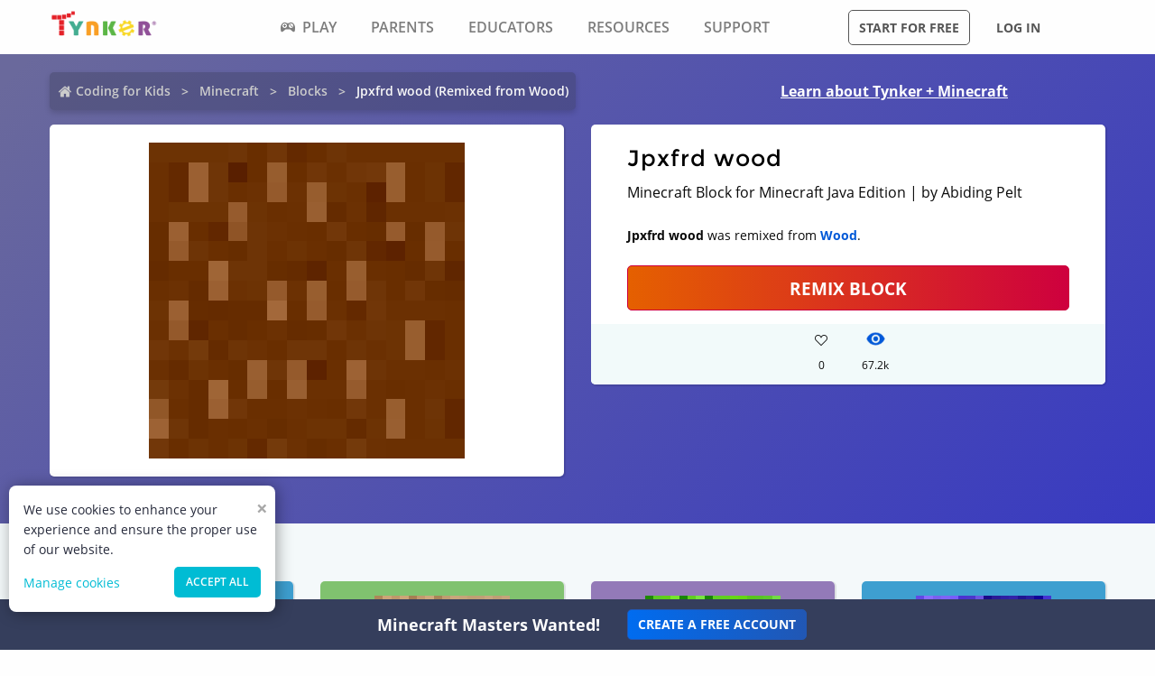

--- FILE ---
content_type: text/css; charset=UTF-8
request_url: https://www.tynker.com/_next/static/css/5eead248dab47ece.css
body_size: 889
content:
.DetailsCard_cardContainer__bWq49{background:#fff;border-radius:5px;box-shadow:1px 1px 1px 1px rgba(0,0,0,.1);padding:20px 40px 0;width:100%}.DetailsCard_cardContainer__bWq49 .DetailsCard_title__5L3cZ{word-wrap:break-word;color:#000;font-size:25px;font-weight:400;letter-spacing:1px;margin-bottom:5px;text-transform:none}.DetailsCard_cardContainer__bWq49 .DetailsCard_remixInfo__hWsLy{font-size:14px;margin-top:20px}.DetailsCard_cardContainer__bWq49 .DetailsCard_remix__NIEpu{margin:20px 10px 15px 0}.DetailsCard_cardContainer__bWq49 .DetailsCard_likesCommentSection__k21MH{background-color:#f2fafa;border:0;border-bottom-left-radius:5px;border-bottom-right-radius:5px;font-weight:600;margin:0 -40px;padding:0;text-align:center}.DetailsCard_cardContainer__bWq49 .DetailsCard_likesCommentSection__k21MH .DetailsCard_actionStateLikes__VxT5D,.DetailsCard_cardContainer__bWq49 .DetailsCard_likesCommentSection__k21MH .DetailsCard_actionState__WCXC0{display:inline-block;font-size:12px;font-weight:400;margin:10px;text-align:center;text-decoration:none;width:40px}.DetailsCard_cardContainer__bWq49 .DetailsCard_likesCommentSection__k21MH .DetailsCard_actionStateLikes__VxT5D .DetailsCard_actionStateEyeIcon__o0dRa,.DetailsCard_cardContainer__bWq49 .DetailsCard_likesCommentSection__k21MH .DetailsCard_actionState__WCXC0 .DetailsCard_actionStateEyeIcon__o0dRa{bottom:3px;position:relative}.DetailsCard_cardContainer__bWq49 .DetailsCard_likesCommentSection__k21MH .DetailsCard_actionStateLikes__VxT5D{cursor:pointer}.DetailsCard_cardContainer__bWq49 .DetailsCard_likesCommentSection__k21MH .DetailsCard_actionStateLikes__VxT5D:hover{color:#00bfd8}.blocks_pageContent__9OSL0{background:#f4f9fa;display:flex;justify-content:center}.blocks_pageContent__9OSL0 .blocks_remixes__Ssq5X{padding-top:20px;width:75rem}.blocks_pageContent__9OSL0 .blocks_rmxheading__5bfsY{font-size:20px;margin-bottom:1rem;padding-left:.9375rem;padding-right:.9375rem}.blocks_pageContent__9OSL0 .blocks_center__Ky02a{display:flex;justify-content:center}.blocks_header__cJW51{background:linear-gradient(135deg,#6a699c 2%,#383ac1);flex-direction:column;padding:20px 0}.blocks_header__cJW51,.blocks_header__cJW51 .blocks_links__EHRk_{align-items:center;display:flex}.blocks_header__cJW51 .blocks_links__EHRk_{padding-left:.9375rem;padding-right:.9375rem;width:75rem}.blocks_header__cJW51 .blocks_crumbs__CmpwK{width:60%}.blocks_header__cJW51 .blocks_headerLink__PbY4I{color:#fff;display:flex;justify-content:center;text-decoration:underline;white-space:nowrap;width:40%}.blocks_header__cJW51 .blocks_content__h51D0{padding-left:.9375rem;padding-right:.9375rem;width:50%}.blocks_header__cJW51 .blocks_canvasConatiner__I3hZo{background-color:#fff;border-radius:5px;box-shadow:1px 1px 1px 1px rgba(0,0,0,.1);display:flex;height:24.375rem;image-rendering:-moz-crisp-edges;image-rendering:pixelated;justify-content:center;min-height:24.375rem;padding:1.25rem}.blocks_header__cJW51 .blocks_details__jRqyT{display:flex;margin-bottom:2rem;margin-top:1rem;width:min(100%,75rem)}@media screen and (max-width:64rem){.blocks_header__cJW51 .blocks_links__EHRk_{width:100%}.blocks_header__cJW51 .blocks_content__h51D0{margin-top:1rem;width:100%}.blocks_header__cJW51 .blocks_details__jRqyT{flex-direction:column;width:100%}}@media screen and (max-width:40rem){.blocks_header__cJW51 .blocks_links__EHRk_{flex-direction:column}.blocks_header__cJW51 .blocks_crumbs__CmpwK{display:flex;justify-content:center;margin-bottom:.5rem;width:100%}.blocks_header__cJW51 .blocks_headerLink__PbY4I{width:100%}}

--- FILE ---
content_type: application/javascript; charset=UTF-8
request_url: https://www.tynker.com/_next/static/chunks/4449-5f1e1d357f3efeb0.js
body_size: 4027
content:
"use strict";(self.webpackChunk_N_E=self.webpackChunk_N_E||[]).push([[4449],{74449:function(e,t,c){var a=c(47568),n=c(34051),r=c.n(n),o=c(47084),l=c.n(o),i=c(9669),s=c.n(i);t.Z=function(){var e=arguments.length>0&&void 0!==arguments[0]?arguments[0]:null,t=arguments.length>1&&void 0!==arguments[1]&&arguments[1],c=arguments.length>2&&void 0!==arguments[2]?arguments[2]:"",n=function(e){return e.replace(/&/g,"&amp;").replace(/</g,"&lt;").replace(/>/g,"&gt;").replace(/"/g,"&quot;").replace(/'/g,"&apos;")},o=function(e){var t,c={};do{if(t=e.match(/^\@(\w+)([^\n]*)\n/m)){var a=t[1],n=!0;t[2]&&(n=t[2].trim()),void 0===c[a]?c[a]=n:Array.isArray(c[a])?c[a].push(n):c[a]=[c[a],n];var r=e.indexOf(t[0]),o=e.substring(0,r),l=e.substring(r+t[0].length);e=o+l}}while(t);return c.body=e,c};t&&(e=s());var i=new(l().Renderer),p=e,u=["block reference","mc block reference","mcpe block reference","hifive block reference","tynkervm","block hardware"],d=100;function k(e){return m.apply(this,arguments)}function m(){return(m=(0,a.Z)(r().mark((function e(t){var c,a,n,o,l,i,s,p,u,d,k,m,b,h,g;return r().wrap((function(e){for(;;)switch(e.prev=e.next){case 0:c={},n=null;case 3:if(!(a=t.match(/^\@(\w+)([^\n]*)\n/m))){e.next=33;break}if(o=a[1],l=!0,a[2]&&(l=a[2].trim()),void 0===c[o]?c[o]=l:Array.isArray(c[o])?c[o].push(l):c[o]=[c[o],l],i=t.indexOf(a[0]),s=t.substring(0,i),p=t.substring(i+a[0].length),"video"!==o){e.next=16;break}u=l.indexOf(" "),d="",k="",u>0?(d=l.substring(0,u).trim(),k=l.substring(u+1).trim(),k="<div>".concat(k,"</div>")):d=l,d=d.replace("autoplay=1",""),t=s+'<iframe class="video" src="'.concat(d,'"></iframe>').concat(k)+'<p class="video"><a ng-click="vm.playVideo(\''.concat(d,'\')"><span class="icon-new-tab"></span> Play Video</a></p>\n\n')+p,e.next=33;break;case 16:if("project"!==o){e.next=20;break}m=l.indexOf(" "),b="",h="",m>0?(b=l.substring(0,m).trim(),h=l.substring(m+1).trim(),h="<div>".concat(h,"</div>")):b=l,t=s+'<a class="project" ng-click="vm.playProject(\''.concat(b,"')\">")+'<img src="/assets/pscreenshot/'.concat(b,'.png"/>')+'<span class="play-icon"><em></em></span></a>'+"<p>".concat(h,"</p>")+"\n\n"+p,e.next=33;break;case 20:if("section"!==o){e.next=24;break}t=null!==n?s+"\n\n</section>\n\n"+'<section class="'.concat(l,'">\n\n')+p:s+'<section class="'.concat(l,'">\n\n')+p,n=l,e.next=33;break;case 24:if("embed"!==o){e.next=32;break}return l=l.replaceAll("_"," "),e.next=28,f(l);case 28:g=e.sent,t="".concat(s,"\n").concat(g.html,"\n").concat(p),e.next=33;break;case 32:t=s+p;case 33:if(a){e.next=3;break}case 34:return null!==n&&(t+="\n\n</section>\n\n"),c.body=t,e.abrupt("return",c);case 37:case"end":return e.stop()}}),e)})))).apply(this,arguments)}function b(e){return h.apply(this,arguments)}function h(){return(h=(0,a.Z)(r().mark((function e(t){var c,a,n,o,s,p,u;return r().wrap((function(e){for(;;)switch(e.prev=e.next){case 0:return c="",e.next=3,k(t);case 3:if(!(a=e.sent).style){e.next=8;break}c=a.style,e.next=34;break;case 8:if(!a.meta){e.next=34;break}n=!0,o=!1,s=void 0,e.prev=10,p=a.meta[Symbol.iterator]();case 12:if(n=(u=p.next()).done){e.next=20;break}if(0!==u.value.indexOf("blockfunc ")){e.next=17;break}return c="block-reference",e.abrupt("break",20);case 17:n=!0,e.next=12;break;case 20:e.next=26;break;case 22:e.prev=22,e.t0=e.catch(10),o=!0,s=e.t0;case 26:e.prev=26,e.prev=27,n||null==p.return||p.return();case 29:if(e.prev=29,!o){e.next=32;break}throw s;case 32:return e.finish(29);case 33:return e.finish(26);case 34:return e.abrupt("return",{docstyle:c,params:a,html:l()(a.body,{renderer:i})});case 35:case"end":return e.stop()}}),e,null,[[10,22,26,34],[27,,29,33]])})))).apply(this,arguments)}function f(e){return g.apply(this,arguments)}function g(){return(g=(0,a.Z)(r().mark((function e(c){var a,n,o,l,i,s,d,k,m,h,f,g,y,x,w,q,_,A,D,O,C,j,Z,M,S,B,H,U,F,P,$,z,E,I,N;return r().wrap((function(e){for(;;)switch(e.prev=e.next){case 0:if(a=c.indexOf(":"),n=c.substring(0,a),o=c.substring(a+1),"doclink"!==n){e.next=22;break}if(l={},/^[0-9a-fA-F]{24}$/.test(o)?l.id=o:l.name=o,i=null,!t){e.next=12;break}return e.next=10,p.get("https://www.tynker.com/api/help/gethelpdoc",{params:l});case 10:i=null===(i=e.sent)||void 0===i?void 0:i.data;case 12:if(!i.data||!i.data.body){e.next=19;break}return e.next=15,b(i.data.body);case 15:return s=e.sent,e.abrupt("return",s);case 19:return e.abrupt("return",{docstyle:"",params:{},html:'<p>Document "'.concat(o,'" does not exist</p>')});case 20:e.next=104;break;case 22:if("list"!==n){e.next=50;break}return d={q:o,search:!0},e.next=26,v(d);case 26:for(k=e.sent,m=k.msgs,h="",f=!0,g=!1,y=void 0,e.prev=30,x=m[Symbol.iterator]();!(f=(w=x.next()).done);f=!0)q=w.value,h+=q.html;e.next=38;break;case 34:e.prev=34,e.t0=e.catch(30),g=!0,y=e.t0;case 38:e.prev=38,e.prev=39,f||null==x.return||x.return();case 41:if(e.prev=41,!g){e.next=44;break}throw y;case 44:return e.finish(41);case 45:return e.finish(38);case 46:return h||(h='<p>Could not find help for "'.concat(o,'"</p>')),e.abrupt("return",{docstyle:"",params:{},html:h});case 50:if("searchtags"!==n){e.next=104;break}for(_=!1,A=o.split(","),D=[],O=[],C=!0,j=!1,Z=void 0,e.prev=56,M=A[Symbol.iterator]();!(C=(S=M.next()).done);C=!0)"|"==(B=(B=S.value).trim())[0]?O.push(B.substring(1)):D.push(B),u.indexOf(B)>-1&&(_=!0);e.next=64;break;case 60:e.prev=60,e.t1=e.catch(56),j=!0,Z=e.t1;case 64:e.prev=64,e.prev=65,C||null==M.return||M.return();case 67:if(e.prev=67,!j){e.next=70;break}throw Z;case 70:return e.finish(67);case 71:return e.finish(64);case 72:if(H=null,!t){e.next=80;break}return e.next=76,p.get("https://www.tynker.com/api/help/gethelplist",{params:{tags:D.join(","),filter:O.join(",")}});case 76:U=e.sent,H=null===U||void 0===U?void 0:U.data,e.next=83;break;case 80:return e.next=82,p.get("https://www.tynker.com/api/help/gethelplist",{tags:D.join(","),filter:O.join(",")});case 82:H=e.sent;case 83:for(F="",F+=_?'<ul class="block-reference">':"<ul>",P=!0,$=!1,z=void 0,e.prev=86,E=H.data[Symbol.iterator]();!(P=(I=E.next()).done);P=!0)(N=I.value).meta&&N.meta.blockrender?F+='<li class="code-block"><a ng-click="vm.clickDoc(\'doclink:'.concat(N._id,"')\"><block block='").concat(N.meta.blockrender.replaceAll("'","&#39;"),"' /></a><a ng-click='vm.copyBlock(&quot;").concat(N.meta.blockrender.replaceAll("'","&#39;").replaceAll('"','\\"'),'&quot;)\' class="copyable" tooltip="Copy to clipboard" tooltip-margin="10"></a></li>'):N.topic?F+="<li><a ng-click=\"vm.clickDoc('doclink:".concat(N._id,"')\">").concat(N.topic[0],"</a></li>"):N.name&&(F+="<li><a ng-click=\"vm.clickDoc('doclink:".concat(N._id,"')\">").concat(N.name,"</a></li>"));e.next=94;break;case 90:e.prev=90,e.t2=e.catch(86),$=!0,z=e.t2;case 94:e.prev=94,e.prev=95,P||null==E.return||E.return();case 97:if(e.prev=97,!$){e.next=100;break}throw z;case 100:return e.finish(97);case 101:return e.finish(94);case 102:return F+="</ul>",e.abrupt("return",{docstyle:_?"block-reference":"",params:{},html:F});case 104:case"end":return e.stop()}}),e,null,[[30,34,38,46],[39,,41,45],[56,60,64,72],[65,,67,71],[86,90,94,102],[95,,97,101]])})))).apply(this,arguments)}function v(e,t){return y.apply(this,arguments)}function y(){return(y=(0,a.Z)(r().mark((function e(a,n){var o,l,i,s,u,k,m,h,f,g,v,y,x,w,q,_,A,D,O,C,j;return r().wrap((function(e){for(;;)switch(e.prev=e.next){case 0:if(D=function(e,a,n){var r=!1,o=0,l=!1,i="<ul>",s=!0,p=!1,u=void 0;try{for(var k,m=e[Symbol.iterator]();!(s=(k=m.next()).done);s=!0){var b=k.value;if(b.meta&&b.meta.blockrender?(i+='<li class="code-block">',i+=t?'<a class="clickDoc" href=\''.concat(c,"doclink:").concat(b._id,"'>"):"<a ng-click=\"vm.clickDoc('doclink:".concat(b._id,"')\">"),i+="<block block='".concat(b.meta.blockrender.replaceAll("'","&#39;"),"' /></a><a ng-click='vm.copyBlock(&quot;").concat(b.meta.blockrender.replaceAll("'","&#39;").replaceAll('"','\\"'),'&quot;)\' class="copyable" tooltip="Copy to clipboard" tooltip-margin="10"></a></li>'),r=!0):b.topic?(i+=t?'<li><a class="clickDoc" href=\''.concat(c,"doclink:").concat(b._id,"'>").concat(b.topic[0],"</a></li>"):"<li><a ng-click=\"vm.clickDoc('doclink:".concat(b._id,"')\">").concat(b.topic[0],"</a></li>"),r=!0):b.name&&(i+=t?'<li><a class="clickDoc" href=\''.concat(c,"doclink:").concat(b._id,"'>").concat(b.name,"</a></li>"):"<li><a ng-click=\"vm.clickDoc('doclink:".concat(b._id,"')\">").concat(b.name,"</a></li>"),r=!0),o++,a&&o>a||o>d)break}}catch(h){p=!0,u=h}finally{try{s||null==m.return||m.return()}finally{if(p)throw u}}return i+="</ul>",r?(a&&o>a&&o<d||n)&&(l=!0):i=null,{msg:i,hasMore:l}},o=null,!t){e.next=9;break}return e.next=5,p.get("/api/help/queryhelp",{params:a});case 5:o=(o=e.sent).data,e.next=12;break;case 9:return e.next=11,p.get("/api/help/queryhelp",a);case 11:o=e.sent;case 12:for(l=[],i="",s=!1,u=o.data,k=u.results,m=[],h=[],f=!0,g=!1,v=void 0,e.prev=20,y=k[Symbol.iterator]();!(f=(x=y.next()).done);f=!0)(w=x.value).meta&&w.meta.confidence?m.push(w):h.push(w);e.next=28;break;case 24:e.prev=24,e.t0=e.catch(20),g=!0,v=e.t0;case 28:e.prev=28,e.prev=29,f||null==y.return||y.return();case 31:if(e.prev=31,!g){e.next=34;break}throw v;case 34:return e.finish(31);case 35:return e.finish(28);case 36:if(!(m.length>0)){e.next=50;break}if((q=m.shift()).enter&&"root"!=q.enter?a.s=q.enter:a.s="",!q.meta.expand&&!a.expand){e.next=49;break}return e.next=42,b(q.body);case 42:_=e.sent,i=_.html,A=1===k.length&&u.additional>0?u.additional:0,l.push({html:i,promptUseful:!0,query:a.q,docstyle:q.docstyle,docid:q._id,expanded:!0,logid:u.logid,additional:A,hasMore:!!A}),s=!0,e.next=50;break;case 49:q.meta&&q.meta.blockrender?(i='<span class="code-block"><a ng-click="vm.clickDoc(\'doclink:'.concat(q._id,"')\"><block block='").concat(q.meta.blockrender.replaceAll("'","&#39;"),"' /></a><a ng-click='vm.copyBlock(&quot;").concat(q.meta.blockrender.replaceAll("'","&#39;").replaceAll('"','\\"'),'&quot;)\' class="copyable" tooltip="Copy to clipboard" tooltip-margin="10"></a></span>'),l.push({html:i,promptUseful:!0,query:a.q,docstyle:q.docstyle,docid:q._id,logid:u.logid})):q.topic?(i="<a ng-click=\"vm.clickDoc('doclink:".concat(q._id,"')\">").concat(q.topic[0],"</a>"),l.push({html:i,promptUseful:!0,query:a.q,docstyle:q.docstyle,docid:q._id,logid:u.logid}),s=!0):q.name&&(i="<a ng-click=\"vm.clickDoc('doclink:".concat(q._id,"')\">").concat(q.name,"</a>"),l.push({html:i,promptUseful:!0,query:a.q,docstyle:q.docstyle,docid:q._id,logid:u.logid}),s=!0);case 50:return O="",s&&(O="other "),s=!1,m.length>0&&(C=D(m,a.limit,h.length>0&&!n,u.additional)).msg&&(s=!0,i="<p>Here are some ".concat(O,'results matching "<strong>').concat(a.q,'</strong>":</p>').concat(C.msg),l.push({html:i,query:a.q,hasMore:C.hasMore,additional:u.additional})),(!s||n)&&h.length>0&&(j=D(h,a.limit,!1,u.additional)).msg&&(s=!0,i="<p>Here are some ".concat(O,'documents I found containing "<strong>').concat(a.q,'</strong>":</p>').concat(j.msg),l.push({html:i,query:a.q,hasMore:j.hasMore,additional:u.additional})),u.msgs=l,e.abrupt("return",u);case 58:case"end":return e.stop()}}),e,null,[[20,24,28,36],[29,,31,35]])})))).apply(this,arguments)}return i.code=function(e,t){var c=t?t.match(/^([a-zA-Z0-9_\-]+)(\(([a-zA-Z0-9_:+\-/*%?=.]*)\))?$/):null,a="";return c&&(t=c[1],c.length>3&&(a=c[3])),"html"===t?e=(e=e.replace(/\</g,"&lt;")).replace(/\>/g,"&gt;"):"block"===t&&(a?(0===a.indexOf("doclink:")&&(a=a.substring("doclink:".length),/^[0-9a-fA-F]{24}$/.test(a)||(a=encodeURIComponent(a)),a="doclink:".concat(a)),e='<span class="code-block"><a target="_blank" href="'.concat(a,"\"><block block='").concat(e.replaceAll("'","&#39;"),"' code-language=\"'tynker'\" /></a><a ng-click='vm.copyBlock(&quot;").concat(e.replaceAll("'","&#39;").replaceAll('"','\\"'),'&quot;)\' class="copyable" tooltip="Copy to clipboard" tooltip-margin="10"></a></span>')):e='<span class="code-block"><block block=\''.concat(e.replaceAll("'","&#39;"),"' code-language=\"'tynker'\" /><a ng-click='vm.copyBlock(&quot;").concat(e.replaceAll("'","&#39;").replaceAll('"','\\"'),'&quot;)\' class="copyable" tooltip="Copy to clipboard" tooltip-margin="10"></a></span>')),'<pre class="language-'.concat(t,'">').concat(e,"</pre>")},i.link=function(e,a,n){return e.indexOf("http://")>-1||e.indexOf("https://")>-1?'<a target="_blank" href="'.concat(e,'">').concat(n,"</a>\n"):"/"==e[0]||"#"==e[0]?".pdf"==e.substring(e.length-4)?'<a target="_blank" href="'.concat(e,'">').concat(n,"</a>\n"):'<a href="'.concat(e,'">').concat(n,"</a>\n"):(e=e.replaceAll("_"," "),t?(e=e.substring(8),'<a class="clickDoc" href= \''.concat(c).concat(e,"/'>").concat(n,"</a>\n")):"<a ng-click=\"vm.clickDoc('".concat(e,"')\">").concat(n,"</a>\n"))},{escapeHtml:n,queryDocs:v,mdToHtml:b,getParams:o,getHtmlFromLink:f}}}}]);